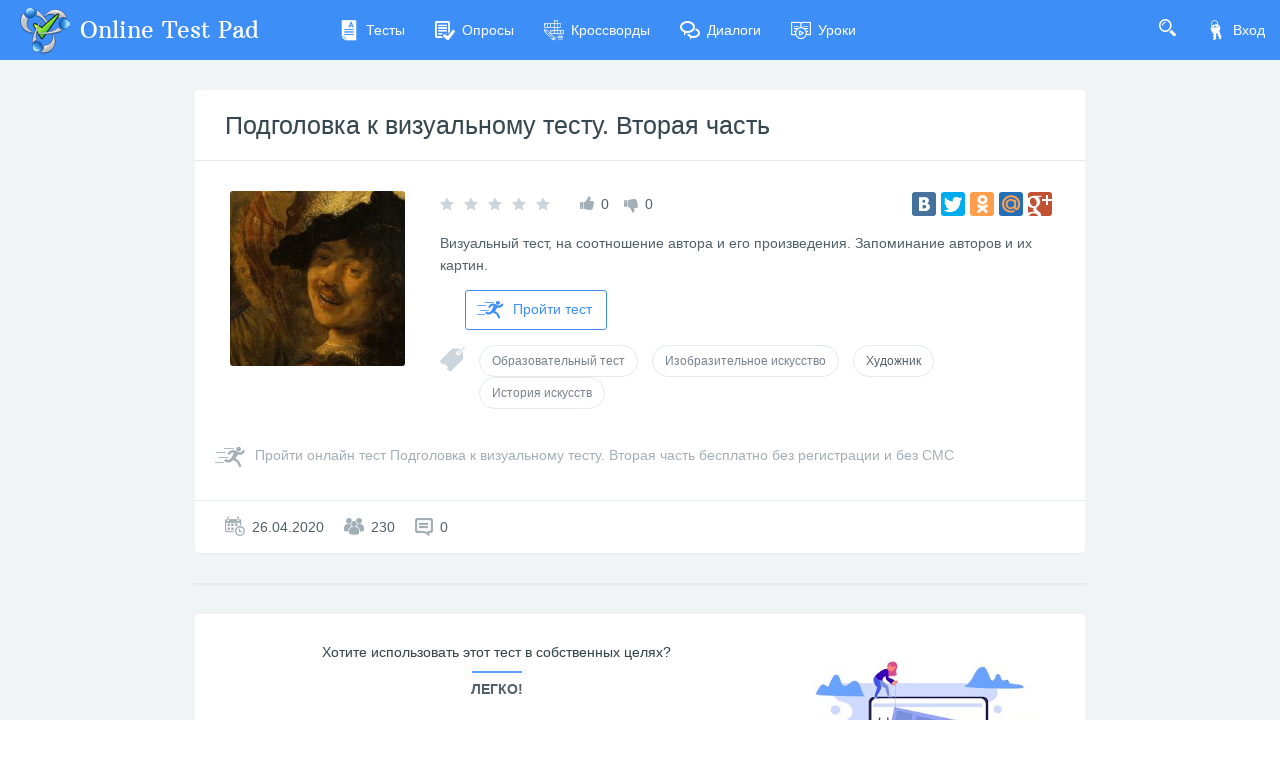

--- FILE ---
content_type: text/html; charset=utf-8
request_url: https://onlinetestpad.com/ru/testview/326924-podgolovka-k-vizualnomu-testu-vtoraya-chast
body_size: 5449
content:
<!DOCTYPE html>
<html lang="ru">
<head>
    <meta name="viewport" content="width=device-width, initial-scale=1.0, user-scalable=0, minimal-ui">
    <title>Подголовка к визуальному тесту. Вторая часть - Онлайн тест | Online Test Pad</title>
    <meta name="description" content="Подголовка к визуальному тесту. Вторая часть - Онлайн тест. Визуальный тест, на соотношение автора и его произведения. Запоминание авторов и их картин. " />
    <meta name="keywords" content="Подголовка к визуальному тесту Вторая часть, Онлайн тест, подголовка к визуальному тесту, вторая часть, визуальный тест, соотношение автора и произведение, запоминание авторов и картин, кому принадлежит картина, Шардена направление работ, прекрасная леди Ренуар, творческое объединение автора" />
    <meta name="robots" content="index, follow" />
    <link rel="stylesheet" href="https://cdn-ya.onlinetestpad.net/css/bootstrap.min.css?1768770116000">
    <link rel="stylesheet" href="https://cdn-ya.onlinetestpad.net/css/bootstrap-extend.min.css?1768770116000">
    <link rel="stylesheet" href="https://cdn-ya.onlinetestpad.net/css/remark.min.css?1768770116000">
    <link rel="stylesheet" href="https://cdn-ya.onlinetestpad.net/css/remark-public.css?1768770116000">
    <link rel="stylesheet" href="https://cdn-ya.onlinetestpad.net/css/icons/style.css?1768770116000">
    <script src="https://cdn-ya.onlinetestpad.net/js/jquery-3.4.1.min.js?1768770116000"></script>
    
    <!-- Yandex.RTB -->
    <script>window.yaContextCb=window.yaContextCb||[]</script>
    <script src="https://yandex.ru/ads/system/context.js" async></script>
</head>
<body class="site-navbar-small site-menubar-hide">
    <div id="site-search-panel" class="site-search-panel animation-slide-top">
    <form action="/ru/search">
        <input type="hidden" name="searchid" value="2370805">
        <div class="input-search">
            <button type="submit" class="input-search-btn">
                <i class="icon icon-search"></i>
            </button>
            <input type="text" name="text" class="form-control" placeholder="Что ищем?" autocomplete="off" />
        </div>
    </form>
    <button class="btn btn-pure btn-default btn-icon" onclick="hideSiteSearch()">
        <i class="icon-cross"></i>
    </button>
</div>
<nav class="site-navbar navbar navbar-default navbar-inverse ">
    <ul class="nav navbar-toolbar navbar-toolbar-user">
        <li class="nav-item">
            <a class="nav-link navbar-search" onclick="return showSiteSearch()" href="#">
                <i class="icon-search" aria-hidden="true"></i>
            </a>
        </li>
        <!-- Тут дожен быть блок меню -->
            <li class="nav-item">
                <a class="nav-link nav-link-login" href="/ru/account/login?ReturnUrl=/ru/testview/326924-podgolovka-k-vizualnomu-testu-vtoraya-chast" rel="nofollow">
                    <i class="icon-keys nav-link-icon"></i>
                    Вход
                </a>
            </li>
    </ul>
    <div class="navbar-header">
        <div class="dropdown navbar-toggler-left">
            <button type="button" class="navbar-toggler hamburger hided" data-toggle="dropdown">
                <span class="hamburger-bar"></span>
            </button>
            <div class="dropdown-menu dropdown-menu-bullet animation-slide-bottom" style="margin: 7px 0 0 6px;">
                <a href="/ru/tests" class="dropdown-item">
                    <i class="icon icon-exam"></i>
                    Тесты
                </a>
                <a href="/ru/surveys" class="dropdown-item">
                    <i class="icon icon-survey"></i>
                    Опросы
                </a>
                <a href="/ru/crosswords" class="dropdown-item">
                    <i class="icon icon-crossword"></i>
                    Кроссворды
                </a>
                <a href="/ru/dialogs" class="dropdown-item">
                    <i class="icon icon-communication"></i>
                    Диалоги
                </a>
                <a href="/ru/lessons" class="dropdown-item">
                    <i class="icon icon-lesson"></i>
                    Уроки
                </a>
            </div>
        </div>
        <a class="navbar-brand navbar-brand-center" href="/ru">
            <img class="navbar-brand-logo navbar-brand-logo-normal" src="https://cdn-ya.onlinetestpad.net/images/site/logo/logo50.png?1768770116000" title="Online Test Pad">
            <span class="navbar-brand-text hidden-xs-down"> Online Test Pad</span>
        </a>
    </div>
    <div class="navbar-container container-fluid">
        <div class="navbar-collapse navbar-collapse-toolbar collapse">
            <ul class="nav navbar-toolbar">
                <li class="nav-item">
                    <a href="/ru/tests" class="nav-link">
                        <i class="icon-exam nav-link-icon"></i>
                        Тесты
                    </a>
                </li>
                <li class="nav-item">
                    <a href="/ru/surveys" class="nav-link">
                        <i class="icon-survey nav-link-icon"></i>
                        Опросы
                    </a>
                </li>
                <li class="nav-item">
                    <a href="/ru/crosswords" class="nav-link">
                        <i class="icon-crossword nav-link-icon"></i>
                        Кроссворды
                    </a>
                </li>
                <li class="nav-item d-md-none d-lg-block">
                    <a href="/ru/dialogs" class="nav-link">
                        <i class="icon-communication nav-link-icon"></i>
                        Диалоги
                    </a>
                </li>
                <li class="nav-item d-md-none d-lg-none d-xl-block">
                    <a href="/ru/lessons" class="nav-link">
                        <i class="icon-lesson nav-link-icon"></i>
                        Уроки
                    </a>
                </li>
                <li class="nav-item nav-item-extra-dropdown dropdown d-none d-sm-none d-md-block d-xl-none">
                    <a href="#" class="nav-link" data-toggle="dropdown">
                        <i class="icon-arrowdown"></i>
                    </a>
                    <div class="dropdown-menu dropdown-menu-right animation-scale-up">
                        <a href="/ru/dialogs" class="dropdown-item d-md-block d-lg-none">
                            <i class="icon icon-communication"></i>
                            Диалоги
                        </a>
                        <a href="/ru/lessons" class="dropdown-item d-lg-block">
                            <i class="icon icon-lesson"></i>
                            Уроки
                        </a>
                    </div>
                </li>
            </ul>
        </div>
    </div>
</nav>

    <div class="page">
        <div class="page-content" style="">
            
<div class="public-item-container">
    <div class="adleft hidden-sm-down">
        <div style="max-width: 250px; position: sticky; top: 5px;">
    <!-- Yandex.RTB R-A-87094-52 -->
    <div id="yandex_rtb_R-A-87094-52_l"></div>
    <script>
        window.yaContextCb.push(() => {
            Ya.Context.AdvManager.render({
                renderTo: 'yandex_rtb_R-A-87094-52_l',
                blockId: 'R-A-87094-52',
                pageNumber: 1
            })
        })</script>
</div>
    </div>
    <div class="adright hidden-md-down">
        <div style="max-width:250px; position: sticky; top: 5px;">
    <!-- Yandex.RTB R-A-87094-52 -->
    <div id="yandex_rtb_R-A-87094-52_r"></div>
    <script>
        window.yaContextCb.push(() => {
            Ya.Context.AdvManager.render({
                renderTo: 'yandex_rtb_R-A-87094-52_r',
                blockId: 'R-A-87094-52',
                pageNumber: 2
            })
        })</script>
</div>
    </div>
    <div class="main">
        
<div class="panel panel-bordered public-item-panel">
    <div class="panel-heading">
        <h1 class="panel-title panel-title-name">
            <a href="/ru/testview/326924-podgolovka-k-vizualnomu-testu-vtoraya-chast">&#x41F;&#x43E;&#x434;&#x433;&#x43E;&#x43B;&#x43E;&#x432;&#x43A;&#x430; &#x43A; &#x432;&#x438;&#x437;&#x443;&#x430;&#x43B;&#x44C;&#x43D;&#x43E;&#x43C;&#x443; &#x442;&#x435;&#x441;&#x442;&#x443;. &#x412;&#x442;&#x43E;&#x440;&#x430;&#x44F; &#x447;&#x430;&#x441;&#x442;&#x44C;</a>
        </h1>
    </div>
    <div class="panel-body">
        <div class="row">
            <div class="col-md-3">
                <img class="item-img rounded" src="https://images-cdn.onlinetestpad.net/0f/0c/e6ca651c438594ed59a30baa6b8f.jpg" />
            </div>
            <div class="col-md-9">
                <div class="row align-items-center">
                    <div class="col-lg-7 mb-15">
                        <div class="public-item-panel__rating d-flex justify-content-center justify-content-md-start flex-nowrap">
                            <div class="rating" data-toggle="tooltip" title="Рейтинг: 0">
                                <i class="icon icon-star-f "></i>
                                <i class="icon icon-star-f "></i>
                                <i class="icon icon-star-f "></i>
                                <i class="icon icon-star-f "></i>
                                <i class="icon icon-star-f "></i>
                            </div>
                            <div>
                                <i class="icon-like blue-grey-400"></i>
                                <span>0</span>
                            </div>
                            <div>
                                <i class="icon-dislike blue-grey-400" style="margin-top: 6px;"></i>
                                <span>0</span>
                            </div>
                        </div>
                    </div>
                    <div class="col-lg-5 mb-15 d-flex align-items-center justify-content-center justify-content-md-start justify-content-lg-end flex-nowrap">
                        <div id="yashare">
    <script type="text/javascript" src="//yandex.st/share/share.js" charset="utf-8"></script>
    <div class="yashare-auto-init" data-yasharel10n="ru" data-yasharequickservices="yaru,vkontakte,facebook,twitter,odnoklassniki,moimir,gplus" data-yasharetheme="counter"></div>
</div>

                    </div>
                </div>
                <p>
                    Визуальный тест, на соотношение автора и его произведения. Запоминание авторов и их картин. 
                </p>
                <div>
                    <a class="btn btn-primary btn-outline btn-go" href="/ru/test/326924-podgolovka-k-vizualnomu-testu-vtoraya-chast">
                        <i class="icon icon-runer"></i>
                        Пройти тест
                    </a>
                </div>
                
<div class="public-item-panel__tags">
    <i class="icon-tag blue-grey-300"></i>
        <a class="btn btn-sm btn-outline btn-default btn-round"
            href="/ru/tests/educational">
            Образовательный тест
        </a>
        <a class="btn btn-sm btn-outline btn-default btn-round"
            href="/ru/tests/visual-art">
            Изобразительное искусство
        </a>
        <a class="btn btn-sm btn-outline btn-default btn-round"
            >
            Художник
        </a>
        <a class="btn btn-sm btn-outline btn-default btn-round"
            href="/ru/tests/art-history">
            История искусств
        </a>
</div>
            </div>
            <div class="col-12">
                

            </div>
            <div class="col-12">
                <div class="btn-go-full blue-grey-400">
                    <a href="/ru/test/326924-podgolovka-k-vizualnomu-testu-vtoraya-chast">
                        <i class="icon-runer"></i>
                        <span>Пройти онлайн тест Подголовка к визуальному тесту. Вторая часть бесплатно без регистрации и без СМС</span>
                    </a>
                </div>
            </div>
        </div>
    </div>
    <div class="panel-footer">
        <div class="row">
            <div class="col-sm-6 public-item-stat-info d-flex">
                <div>
                    <i class="icon-calendar blue-grey-400"></i>
                    <span>26.04.2020</span>
                </div>
                <div>
                    <i class="icon-users blue-grey-400"></i>
                    <span>230</span>
                </div>
                <div>
                    <i class="icon-comments blue-grey-400"></i>
                    <span>0</span>
                </div>
            </div>
        </div>
    </div>
</div>

<div class="panel bg-transparent" style="box-shadow: none;">
    <!-- Yandex.RTB R-A-87094-31 -->
    <div id="yandex_rtb_R-A-87094-31"></div>
    <script>
    window.yaContextCb.push(() => {
            Ya.Context.AdvManager.render({
                renderTo: 'yandex_rtb_R-A-87094-31',
                blockId: 'R-A-87094-31'
            })
        })</script>
</div>

    <div class="panel panel-bordered public-item-panel">
        <div id="app-public-percent-rating" actionurl="tests">
            <app-public-percent-rating></app-public-percent-rating>
        </div>
    </div>

<div class="panel panel-bordered public-item-panel">
    <div id="app-public-comments" actionurl="tests">
        <app-public-comments></app-public-comments>
    </div>
    <div class="panel-footer p-0">
        <!-- Yandex.RTB R-A-87094-50 -->
        <div id="yandex_rtb_R-A-87094-50"></div>
        <script>
            window.yaContextCb.push(() => {
                Ya.Context.AdvManager.render({
                    renderTo: 'yandex_rtb_R-A-87094-50',
                    blockId: 'R-A-87094-50'
                })
            })</script>
    </div>
</div>

    <div class="panel">
        <div class="panel-body">
            <div class="public-widget-info">
    <div class="row">
        <div class="col-md-4 order-md-2 order-sm-1">
            <img src="https://cdn-ya.onlinetestpad.net/images/public-widget-info.jpg?1768770116000" />
        </div>
        <div class="col-md-8 order-md-1 order-sm-2">
            <h5>
                Хотите использовать этот тест в собственных целях?
            </h5>
            <div class="bg-blue-500 mx-auto mb-5" style="width: 50px; height: 2px;"></div>
            <strong>Легко!</strong>
                <ul class="blue-grey-500">
                    <li>Для этого Вам необходимо авторизоваться на сайте и вернуться на эту страницу.</li>
                    <li>После этого здесь будет кнопка, с помощью которой вы сможете перейти к процедуре копирования.</li>
                </ul>
        </div>
    </div>
</div>
        </div>
    </div>

    </div>
</div>



        </div>
        <div id="dGlobalModal" class="modal" tabindex="-1" role="dialog"></div>
    </div>
    <footer class="site-footer">
    <div class="site-footer__links">
        <div class="center-container">
            <div class="container-fluid">
                <div class="row">
                    <div class="col-md-4 col-sm-6">
                        <ul>
                            <li>
                                <div class="languages dropup">
    <div class="current" data-toggle="dropdown">
        <img src="https://cdn-ya.onlinetestpad.net/images/flags/ruRU.gif?1768770116000" /><span>Русский</span>
    </div>
    <div class="dropdown-menu dropdown-menu-bullet">
            <a href="/ru" class="dropdown-item">
                <img src="https://cdn-ya.onlinetestpad.net/images/flags/ruRU.gif?1768770116000" /><span>Русский</span>
            </a>
            <a href="/en" class="dropdown-item">
                <img src="https://cdn-ya.onlinetestpad.net/images/flags/enUS.gif?1768770116000" /><span>English</span>
            </a>
            <a href="/ua" class="dropdown-item">
                <img src="https://cdn-ya.onlinetestpad.net/images/flags/uaUA.gif?1768770116000" /><span>Український</span>
            </a>
            <a href="/by" class="dropdown-item">
                <img src="https://cdn-ya.onlinetestpad.net/images/flags/byBY.png?1768770116000" /><span>Беларускі</span>
            </a>
    </div>
</div>

                            </li>
                            <li>
                                <i class="icon-help"></i>
                                <a href="/ru/help">Справка</a>
                            </li>
                            <li>
                                <i class="icon-commentedit"></i>
                                <a href="#" onclick="return showFeedbackForm('ru')">Форма обратной связи</a>
                            </li>
                            <li>
                                <i class="icon-email"></i>
                                <a href="mailto:support@onlinetestpad.com">Написать нам</a>
                            </li>
                        </ul>
                    </div>
                    <div class="col-md-8 col-sm-6">
                        <div class="row">
                            <div class="col-md-6 col-sm-12">
                                <ul>
                                    <li>
                                        <i class="icon-exam"></i>
                                        <a href="/ru/testmaker">Конструктор тестов</a>
                                    </li>
                                    <li>
                                        <i class="icon-survey"></i>
                                        <a href="/ru/surveymaker">Конструктор опросов</a>
                                    </li>
                                    <li>
                                        <i class="icon-crossword"></i>
                                        <a href="/ru/crosswordmaker">Конструктор кроссвордов</a>
                                    </li>
                                </ul>
                            </div>
                            <div class="col-md-6 col-sm-12">
                                <ul>
                                    <li>
                                        <i class="icon-tasks"></i>
                                        <a href="/ru/dialogmaker">Диалоговые тренажёры</a>
                                    </li>
                                    <li>
                                        <i class="icon-communication"></i>
                                        <a href="/ru/taskmaker">Комплексные задания</a>
                                    </li>
                                    <li>
                                        <i class="icon-office"></i>
                                        <a href="/ru/lms">Система Дистанционного Обучения</a>
                                    </li>
                                </ul>
                            </div>
                        </div>
                    </div>
                </div>
            </div>
        </div>
    </div>
    <div class="site-footer__copyright">
        <div class="center-container">
            <div class="container-fluid">
                <div class="row">
                    <div class="col-md-7">
                        <span>2011 - 2026</span>
                        <span>Online Test Pad</span>
                        <a href="/ru/terms">Соглашение об использовании</a>
                        <a href="/ru/privacypolicy">Политика конфиденциальности</a>
                    </div>
                    <div class="col-md-5 ctrl-enter hidden-sm-down">
                        <span>Нашли ошибку?</span><span>Выделите её</span><span>и нажмите</span>
                        <b>Ctrl</b><span>+</span><b>Enter</b>
                    </div>
                </div>
            </div>
        </div>
    </div>
</footer>
<div id="scrollTopAction" class="site-action go-top-action animation-fade">
    <button class="site-action-toggle btn-raised btn btn-default btn-floating">
        <i class="icon-arrowdown"></i>
    </button>
</div>
    <script src="https://cdn-ya.onlinetestpad.net/js/popper.min.js?1768770116000"></script>
    <script src="https://cdn-ya.onlinetestpad.net/js/bootstrap-4.1.3.min.js?1768770116000"></script>
    <script src="https://cdn-ya.onlinetestpad.net/js/public.js?1768770116000"></script>
    
    <div id="public-data" style="display:none;">fcvls7dXDe-9XsG5GZ8E5GfpLGUgCQ1Ov5Sgy5xYNjSDTinp21wBxxYjXglLc5dPoMAfHXEgHlBdrOLnyknEvbMjaF1oZa3HlFxfenX5PGWkj15I0IhUQLAJhY_nTYrkPYmlhvKIw4lY-IH_1HC1aW1MEG7XOitFICNBx3iqgOc=</div>
    <script type="text/javascript" src="https://cdn-ya.onlinetestpad.net/apppublic/runtime.fe90b402119586e6.js" type="module"></script><script type="text/javascript" src="https://cdn-ya.onlinetestpad.net/apppublic/polyfills.ef2fe8fc8b2ad9bd.js" type="module"></script><script type="text/javascript" src="https://cdn-ya.onlinetestpad.net/apppublic/main.602e68aca46ea0bd.js" type="module"></script>

<script>
    $('[data-toggle="tooltip"]').tooltip(); $('[data-toggle="dropdown"]').dropdown();
    $('#scrollTopAction').scrollTopAction();
</script>
    <script>
    setTimeout(function() {
        $.get("/home/pageloaded", function (data) { });
    }, 250);
</script>
    <!-- Yandex.Metrika counter -->
    <script type="text/javascript"> (function (d, w, c) { (w[c] = w[c] || []).push(function () { try { w.yaCounter33939084 = new Ya.Metrika({ id: 33939084, clickmap: true, trackLinks: true, accurateTrackBounce: true, webvisor: true, trackHash: true, ut: "noindex" }); } catch (e) { } }); var n = d.getElementsByTagName("script")[0], s = d.createElement("script"), f = function () { n.parentNode.insertBefore(s, n); }; s.type = "text/javascript"; s.async = true; s.src = "https://mc.yandex.ru/metrika/watch.js"; if (w.opera == "[object Opera]") { d.addEventListener("DOMContentLoaded", f, false); } else { f(); } })(document, window, "yandex_metrika_callbacks");</script><noscript><div><img src="https://mc.yandex.ru/watch/33939084?ut=noindex" style="position:absolute; left:-9999px;" alt="" /></div></noscript>
    <!-- /Yandex.Metrika counter -->
</body>
</html>
